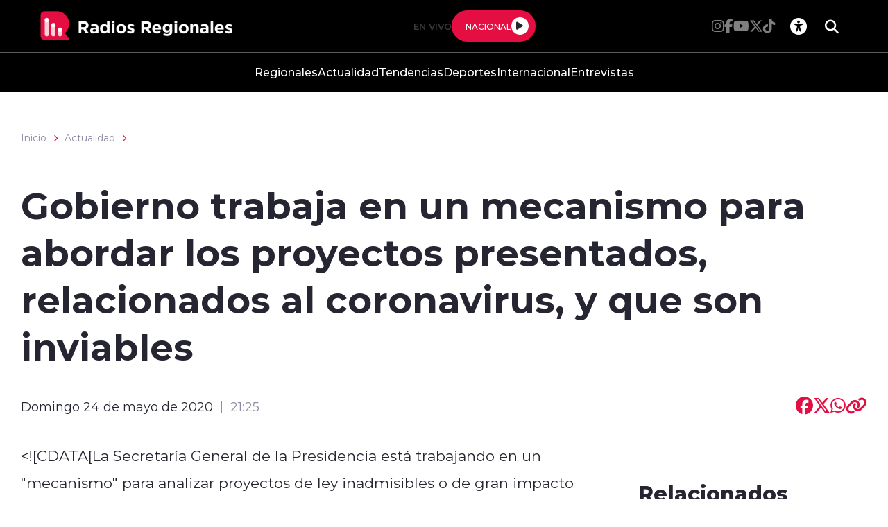

--- FILE ---
content_type: text/html; charset=utf-8
request_url: https://www.google.com/recaptcha/api2/aframe
body_size: 270
content:
<!DOCTYPE HTML><html><head><meta http-equiv="content-type" content="text/html; charset=UTF-8"></head><body><script nonce="dR45CWqRH8XpQ4Rzkav-jw">/** Anti-fraud and anti-abuse applications only. See google.com/recaptcha */ try{var clients={'sodar':'https://pagead2.googlesyndication.com/pagead/sodar?'};window.addEventListener("message",function(a){try{if(a.source===window.parent){var b=JSON.parse(a.data);var c=clients[b['id']];if(c){var d=document.createElement('img');d.src=c+b['params']+'&rc='+(localStorage.getItem("rc::a")?sessionStorage.getItem("rc::b"):"");window.document.body.appendChild(d);sessionStorage.setItem("rc::e",parseInt(sessionStorage.getItem("rc::e")||0)+1);localStorage.setItem("rc::h",'1769007417036');}}}catch(b){}});window.parent.postMessage("_grecaptcha_ready", "*");}catch(b){}</script></body></html>